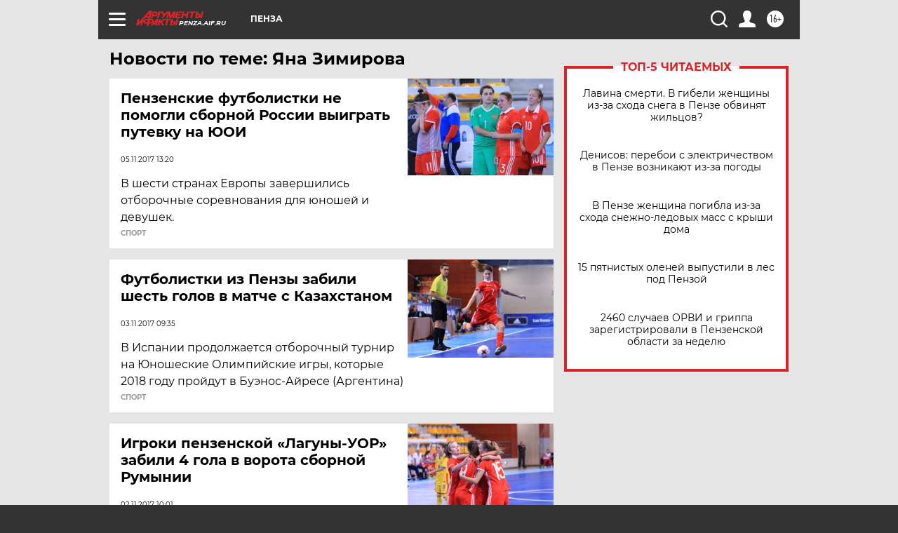

--- FILE ---
content_type: text/html
request_url: https://tns-counter.ru/nc01a**R%3Eundefined*aif_ru/ru/UTF-8/tmsec=aif_ru/479386798***
body_size: -72
content:
34FB7B2A697D2A00X1769810432:34FB7B2A697D2A00X1769810432